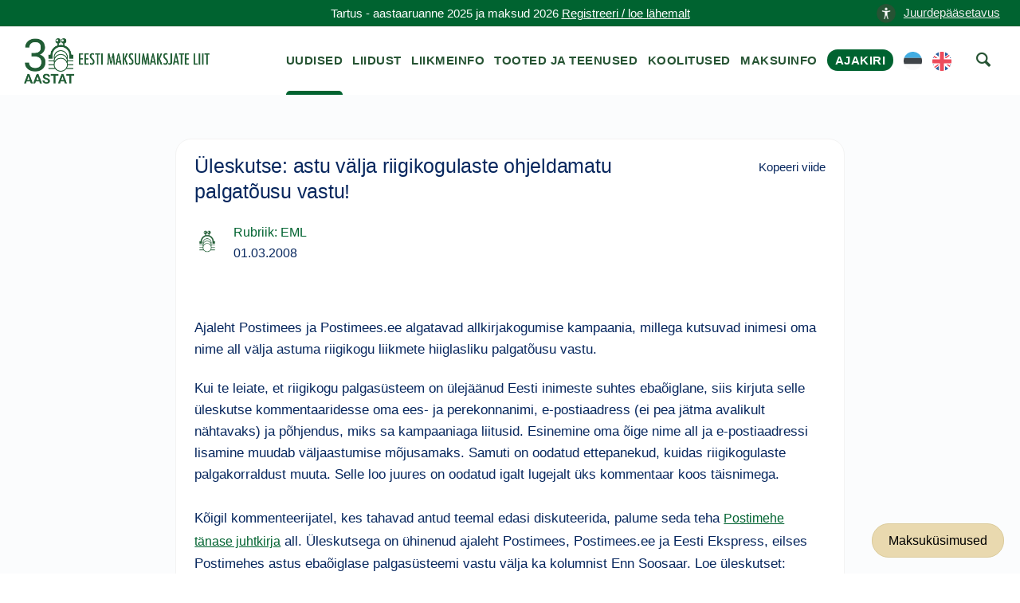

--- FILE ---
content_type: text/html; charset=UTF-8
request_url: https://maksumaksjad.ee/maksu-uudised/uleskutse-astu-valja-riigikogulaste-ohjeldamatu-palgatousu-vastu/
body_size: 7395
content:
<!doctype html><html lang="et"><head><meta charset="utf-8"><meta http-equiv="x-ua-compatible" content="ie=edge"><meta name="viewport" content="width=device-width, initial-scale=1"><meta name='robots' content='index, follow, max-image-preview:large, max-snippet:-1, max-video-preview:-1' /> <script id="cookieyes" type="text/javascript" src="https://cdn-cookieyes.com/client_data/4ffc9915a7aab6c4a3d4757a/script.js"></script> <title>Üleskutse: astu välja riigikogulaste ohjeldamatu palgatõusu vastu! - Maksumaksja Portaal</title><meta name="description" content="Ajaleht Postimees ja Postimees.ee algatavad allkirjakogumise kampaania, millega kutsuvad inimesi oma nime all välja astuma riigikogu liikmete hiiglasliku palgatõusu vastu." /><link rel="canonical" href="https://maksumaksjad.ee/maksu-uudised/uleskutse-astu-valja-riigikogulaste-ohjeldamatu-palgatousu-vastu/" /><meta property="og:locale" content="et_EE" /><meta property="og:type" content="article" /><meta property="og:title" content="Üleskutse: astu välja riigikogulaste ohjeldamatu palgatõusu vastu!" /><meta property="og:description" content="Ajaleht Postimees ja Postimees.ee algatavad allkirjakogumise kampaania, millega kutsuvad inimesi oma nime all välja astuma riigikogu liikmete hiiglasliku palgatõusu vastu." /><meta property="og:url" content="https://maksumaksjad.ee/maksu-uudised/uleskutse-astu-valja-riigikogulaste-ohjeldamatu-palgatousu-vastu/" /><meta property="og:site_name" content="Maksumaksja Portaal" /><meta property="article:published_time" content="2008-03-01T14:51:16+00:00" /><meta property="article:modified_time" content="2020-09-02T12:44:46+00:00" /><meta property="og:image" content="https://maksumaksjad.ee/wp-content/uploads/2020/05/avatar-eml.png" /><meta property="og:image:width" content="200" /><meta property="og:image:height" content="200" /><meta property="og:image:type" content="image/png" /><meta name="author" content="Hiie" /><meta name="twitter:card" content="summary_large_image" /><meta name="twitter:label1" content="Written by" /><meta name="twitter:data1" content="Hiie" /><meta name="twitter:label2" content="Est. reading time" /><meta name="twitter:data2" content="1 minut" /> <script type="application/ld+json" class="yoast-schema-graph">{"@context":"https://schema.org","@graph":[{"@type":"Article","@id":"https://maksumaksjad.ee/maksu-uudised/uleskutse-astu-valja-riigikogulaste-ohjeldamatu-palgatousu-vastu/#article","isPartOf":{"@id":"https://maksumaksjad.ee/maksu-uudised/uleskutse-astu-valja-riigikogulaste-ohjeldamatu-palgatousu-vastu/"},"author":{"name":"Hiie","@id":"https://maksumaksjad.ee/#/schema/person/6638b4bc27d070ee689ad0297ffdb33a"},"headline":"Üleskutse: astu välja riigikogulaste ohjeldamatu palgatõusu vastu!","datePublished":"2008-03-01T14:51:16+00:00","dateModified":"2020-09-02T12:44:46+00:00","mainEntityOfPage":{"@id":"https://maksumaksjad.ee/maksu-uudised/uleskutse-astu-valja-riigikogulaste-ohjeldamatu-palgatousu-vastu/"},"wordCount":157,"commentCount":0,"publisher":{"@id":"https://maksumaksjad.ee/#organization"},"articleSection":["EML","EML teated"],"inLanguage":"et","potentialAction":[{"@type":"CommentAction","name":"Comment","target":["https://maksumaksjad.ee/maksu-uudised/uleskutse-astu-valja-riigikogulaste-ohjeldamatu-palgatousu-vastu/#respond"]}]},{"@type":"WebPage","@id":"https://maksumaksjad.ee/maksu-uudised/uleskutse-astu-valja-riigikogulaste-ohjeldamatu-palgatousu-vastu/","url":"https://maksumaksjad.ee/maksu-uudised/uleskutse-astu-valja-riigikogulaste-ohjeldamatu-palgatousu-vastu/","name":"Üleskutse: astu välja riigikogulaste ohjeldamatu palgatõusu vastu! - Maksumaksja Portaal","isPartOf":{"@id":"https://maksumaksjad.ee/#website"},"datePublished":"2008-03-01T14:51:16+00:00","dateModified":"2020-09-02T12:44:46+00:00","description":"Ajaleht Postimees ja Postimees.ee algatavad allkirjakogumise kampaania, millega kutsuvad inimesi oma nime all välja astuma riigikogu liikmete hiiglasliku palgatõusu vastu.","breadcrumb":{"@id":"https://maksumaksjad.ee/maksu-uudised/uleskutse-astu-valja-riigikogulaste-ohjeldamatu-palgatousu-vastu/#breadcrumb"},"inLanguage":"et","potentialAction":[{"@type":"ReadAction","target":["https://maksumaksjad.ee/maksu-uudised/uleskutse-astu-valja-riigikogulaste-ohjeldamatu-palgatousu-vastu/"]}]},{"@type":"BreadcrumbList","@id":"https://maksumaksjad.ee/maksu-uudised/uleskutse-astu-valja-riigikogulaste-ohjeldamatu-palgatousu-vastu/#breadcrumb","itemListElement":[{"@type":"ListItem","position":1,"name":"Avaleht","item":"https://maksumaksjad.ee/"},{"@type":"ListItem","position":2,"name":"Maksu-uudised","item":"https://maksumaksjad.ee/maksu-uudised/"},{"@type":"ListItem","position":3,"name":"Üleskutse: astu välja riigikogulaste ohjeldamatu palgatõusu vastu!"}]},{"@type":"WebSite","@id":"https://maksumaksjad.ee/#website","url":"https://maksumaksjad.ee/","name":"Maksumaksja Portaal","description":"Kindlus maksuasjades!","publisher":{"@id":"https://maksumaksjad.ee/#organization"},"potentialAction":[{"@type":"SearchAction","target":{"@type":"EntryPoint","urlTemplate":"https://maksumaksjad.ee/?s={search_term_string}"},"query-input":{"@type":"PropertyValueSpecification","valueRequired":true,"valueName":"search_term_string"}}],"inLanguage":"et"},{"@type":"Organization","@id":"https://maksumaksjad.ee/#organization","name":"Eesti Maksumaksjate Liit","url":"https://maksumaksjad.ee/","logo":{"@type":"ImageObject","inLanguage":"et","@id":"https://maksumaksjad.ee/#/schema/logo/image/","url":"https://maksumaksjad.ee/wp-content/uploads/2020/05/avatar-eml.png","contentUrl":"https://maksumaksjad.ee/wp-content/uploads/2020/05/avatar-eml.png","width":200,"height":200,"caption":"Eesti Maksumaksjate Liit"},"image":{"@id":"https://maksumaksjad.ee/#/schema/logo/image/"}}]}</script> <link rel='dns-prefetch' href='//www.googletagmanager.com' /><link rel="alternate" title="oEmbed (JSON)" type="application/json+oembed" href="https://maksumaksjad.ee/wp-json/oembed/1.0/embed?url=https%3A%2F%2Fmaksumaksjad.ee%2Fmaksu-uudised%2Fuleskutse-astu-valja-riigikogulaste-ohjeldamatu-palgatousu-vastu%2F&#038;lang=et" /><link rel="alternate" title="oEmbed (XML)" type="text/xml+oembed" href="https://maksumaksjad.ee/wp-json/oembed/1.0/embed?url=https%3A%2F%2Fmaksumaksjad.ee%2Fmaksu-uudised%2Fuleskutse-astu-valja-riigikogulaste-ohjeldamatu-palgatousu-vastu%2F&#038;format=xml&#038;lang=et" /><link data-optimized="2" rel="stylesheet" href="https://maksumaksjad.ee/wp-content/litespeed/css/7e846d94c62ff5cbe1680efb3297ee8d.css?ver=c3d75" /> <script type="text/javascript" src="https://www.googletagmanager.com/gtag/js?id=G-02BVJN71WM" id="google_gtagjs-js" async></script> <script type="text/javascript" id="google_gtagjs-js-after">/*  */
window.dataLayer = window.dataLayer || [];function gtag(){dataLayer.push(arguments);}
gtag("set","linker",{"domains":["maksumaksjad.ee"]});
gtag("js", new Date());
gtag("set", "developer_id.dZTNiMT", true);
gtag("config", "G-02BVJN71WM", {"googlesitekit_post_type":"post"});
//# sourceURL=google_gtagjs-js-after
/*  */</script> <script type="text/javascript" src="https://maksumaksjad.ee/wp-includes/js/jquery/jquery.min.js?ver=3.7.1" id="jquery-core-js"></script> <script type="text/javascript" src="https://maksumaksjad.ee/wp-includes/js/jquery/jquery-migrate.min.js?ver=3.4.1" id="jquery-migrate-js"></script> <script type="text/javascript" src="https://maksumaksjad.ee/wp-content/plugins/advanced-custom-fields-pro/assets/inc/select2/4/select2.full.min.js?ver=4.0.13" id="select2-js"></script> <script type="text/javascript" src="https://maksumaksjad.ee/wp-includes/js/jquery/ui/core.min.js?ver=1.13.3" id="jquery-ui-core-js"></script> <script type="text/javascript" src="https://maksumaksjad.ee/wp-includes/js/jquery/ui/datepicker.min.js?ver=1.13.3" id="jquery-ui-datepicker-js"></script> <script type="text/javascript" id="jquery-ui-datepicker-js-after">/*  */
jQuery(function(jQuery){jQuery.datepicker.setDefaults({"closeText":"Sulge","currentText":"T\u00e4na","monthNames":["jaanuar","veebruar","m\u00e4rts","aprill","mai","juuni","juuli","august","september","oktoober","november","detsember"],"monthNamesShort":["jaan.","veebr.","m\u00e4rts","apr.","mai","juuni","juuli","aug.","sept.","okt.","nov.","dets."],"nextText":"J\u00e4rgmised","prevText":"Eelmine","dayNames":["P\u00fchap\u00e4ev","Esmasp\u00e4ev","Teisip\u00e4ev","Kolmap\u00e4ev","Neljap\u00e4ev","Reede","Laup\u00e4ev"],"dayNamesShort":["P","E","T","K","N","R","L"],"dayNamesMin":["P","E","T","K","N","R","L"],"dateFormat":"dd/mm/yy","firstDay":1,"isRTL":false});});
//# sourceURL=jquery-ui-datepicker-js-after
/*  */</script> <script type="text/javascript" src="https://maksumaksjad.ee/wp-content/plugins/advanced-custom-fields-pro/assets/inc/timepicker/jquery-ui-timepicker-addon.min.js?ver=1.6.1" id="acf-timepicker-js"></script> <script type="text/javascript" src="https://maksumaksjad.ee/wp-includes/js/jquery/ui/mouse.min.js?ver=1.13.3" id="jquery-ui-mouse-js"></script> <script type="text/javascript" src="https://maksumaksjad.ee/wp-includes/js/jquery/ui/draggable.min.js?ver=1.13.3" id="jquery-ui-draggable-js"></script> <script type="text/javascript" src="https://maksumaksjad.ee/wp-includes/js/jquery/ui/slider.min.js?ver=1.13.3" id="jquery-ui-slider-js"></script> <script type="text/javascript" src="https://maksumaksjad.ee/wp-includes/js/jquery/jquery.ui.touch-punch.js?ver=0.2.2" id="jquery-touch-punch-js"></script> <script type="text/javascript" src="https://maksumaksjad.ee/wp-admin/js/iris.min.js?ver=1.0.7" id="iris-js"></script> <script type="text/javascript" src="https://maksumaksjad.ee/wp-includes/js/dist/hooks.min.js?ver=dd5603f07f9220ed27f1" id="wp-hooks-js"></script> <script type="text/javascript" src="https://maksumaksjad.ee/wp-includes/js/dist/i18n.min.js?ver=c26c3dc7bed366793375" id="wp-i18n-js"></script> <script type="text/javascript" id="wp-i18n-js-after">/*  */
wp.i18n.setLocaleData( { 'text direction\u0004ltr': [ 'ltr' ] } );
//# sourceURL=wp-i18n-js-after
/*  */</script> <script type="text/javascript" id="wp-color-picker-js-translations">/*  */
( function( domain, translations ) {
	var localeData = translations.locale_data[ domain ] || translations.locale_data.messages;
	localeData[""].domain = domain;
	wp.i18n.setLocaleData( localeData, domain );
} )( "default", {"translation-revision-date":"2024-05-26 18:48:45+0000","generator":"GlotPress\/4.0.1","domain":"messages","locale_data":{"messages":{"":{"domain":"messages","plural-forms":"nplurals=2; plural=n != 1;","lang":"et_EE"},"Clear color":["Kustuta v\u00e4rv"],"Select default color":["Vali vaikimisi v\u00e4rvus"],"Color value":["V\u00e4rvikood"],"Select Color":["Vali v\u00e4rv"],"Clear":["T\u00fchjenda"],"Default":["Vaikimisi"]}},"comment":{"reference":"wp-admin\/js\/color-picker.js"}} );
//# sourceURL=wp-color-picker-js-translations
/*  */</script> <script type="text/javascript" src="https://maksumaksjad.ee/wp-admin/js/color-picker.min.js?ver=45ac12d95002db9791056df514c05910" id="wp-color-picker-js"></script> <script type="text/javascript" src="https://maksumaksjad.ee/wp-content/plugins/advanced-custom-fields-pro/assets/inc/color-picker-alpha/wp-color-picker-alpha.js?ver=3.0.0" id="acf-color-picker-alpha-js"></script> <link rel="https://api.w.org/" href="https://maksumaksjad.ee/wp-json/" /><link rel="alternate" title="JSON" type="application/json" href="https://maksumaksjad.ee/wp-json/wp/v2/posts/36518" /><link rel='shortlink' href='https://maksumaksjad.ee/?p=36518' /><meta name="generator" content="Site Kit by Google 1.170.0" /><div id="fb-root"></div> <script>(function(d, s, id) {
        var js, fjs = d.getElementsByTagName(s)[0];
        if (d.getElementById(id)) return;
        js = d.createElement(s); js.id = id;
        js.src = "https://connect.facebook.net/et_EE/sdk.js#xfbml=1&version=v3.0";
        fjs.parentNode.insertBefore(js, fjs);
      }(document, 'script', 'facebook-jssdk'));</script> <link rel="preconnect" href="https://challenges.cloudflare.com"> <script src="https://challenges.cloudflare.com/turnstile/v0/api.js" async defer></script> <link rel="icon" href="https://maksumaksjad.ee/wp-content/uploads/2019/09/cropped-eml-favicon-1-150x150.png" sizes="32x32" /><link rel="icon" href="https://maksumaksjad.ee/wp-content/uploads/2019/09/cropped-eml-favicon-1-300x300.png" sizes="192x192" /><link rel="apple-touch-icon" href="https://maksumaksjad.ee/wp-content/uploads/2019/09/cropped-eml-favicon-1-300x300.png" /><meta name="msapplication-TileImage" content="https://maksumaksjad.ee/wp-content/uploads/2019/09/cropped-eml-favicon-1-300x300.png" /></head><body class="wp-singular post-template-default single single-post postid-36518 single-format-standard wp-theme-eml uleskutse-astu-valja-riigikogulaste-ohjeldamatu-palgatousu-vastu sidebar-primary">
<!--[if IE]><div class="alert alert-warning">
You are using an <strong>outdated</strong> browser. Please <a href="http://browsehappy.com/">upgrade your browser</a> to improve your experience.</div>
<![endif]-->
<a href="#" title="top of the page" id="start"></a><section class="border--bottom space--xxs s-notice"><div class="container"><div class="row">
<a href="#" class="link" aria-label="accessibility-info" data-notification-link="accessibility-notification-info" style="position: absolute;right: -3%;"><span><img alt="icon" src="https://maksumaksjad.ee/wp-content/uploads/2023/10/accessability.png" style="width: 24px;height: 24px;margin-right: 10px;">Juurdepääsetavus</span></a><div class="col-md-12 text-center">
<span class="block--xs">Tartus - aastaaruanne 2025 ja maksud 2026                <a href="https://maksumaksjad.ee/koolitused/">Registreeri / loe lähemalt</a>                </span></div></div></div></section><div class="nav-container "><div class="bar bar--sm visible-xs visible-sm"><div class="container"><div class="row"><div class="col-lg-3 col-md-3 col-sm-6 col-6">
<a href="https://maksumaksjad.ee/">
<img class="logo logo-dark" alt="logo" src="https://maksumaksjad.ee/wp-content/themes/eml/assets/img/eml-logo-30.png">
</a></div><div class="col-lg-9 col-md-9 col-sm-6 col-6 text-right">
<a href="#" title="menu" alt="menu-toggle" class="hamburger-toggle" data-toggle-class="#menu1;hidden-xs hidden-sm">
<i class="icon icon--sm stack-interface stack-menu"></i>
</a></div></div></div></div><nav id="menu1" class="bar bar--sm bar-1 hidden-xs hidden-sm"><div class="container"><div class="row"><div class="col-lg-3 col-md-2 hidden-xs hidden-sm d-flex align-items-center"><div class="bar__module">
<a href="https://maksumaksjad.ee/">
<img class="logo logo-dark" alt="logo" src="https://maksumaksjad.ee/wp-content/themes/eml/assets/img/eml-logo-30.png" style="top:0px;">
<img class="logo logo-light" alt="logo" src="https://maksumaksjad.ee/wp-content/themes/eml/assets/img/eml-logo-30.png">
</a></div></div><div class="col-lg-9 col-md-12 text-right text-left-xs text-left-sm"><div class="bar__module"><div class="menu-peamenuu-container"><ul id="menu-peamenuu" class="menu-horizontal text-left"><li id="menu-item-22" class="menu-item menu-item-type-post_type menu-item-object-page current_page_parent menu-item-22 "><a href="https://maksumaksjad.ee/maksu-uudised/">Uudised</a></li><li id="menu-item-23" class="menu-item menu-item-type-post_type menu-item-object-page menu-item-23 "><a href="https://maksumaksjad.ee/liidust/">Liidust</a></li><li id="menu-item-24" class="menu-item menu-item-type-post_type menu-item-object-page menu-item-24 "><a href="https://maksumaksjad.ee/liikmeinfo/">Liikmeinfo</a></li><li id="menu-item-25" class="menu-item menu-item-type-post_type menu-item-object-page menu-item-25 "><a href="https://maksumaksjad.ee/tooted-ja-teenused/">Tooted ja teenused</a></li><li id="menu-item-100" class="menu-item menu-item-type-post_type menu-item-object-page menu-item-100 "><a href="https://maksumaksjad.ee/koolitused/">Koolitused</a></li><li id="menu-item-1306" class="menu-item menu-item-type-post_type menu-item-object-page menu-item-1306 "><a href="https://maksumaksjad.ee/maksuinfo/">Maksuinfo</a></li><li id="menu-item-55171" class="magazine menu-item menu-item-type-post_type menu-item-object-page menu-item-55171 "><a href="https://maksumaksjad.ee/ajakiri/">Ajakiri</a></li><li id="menu-item-61200-et" class="lang-item lang-item-255 lang-item-et current-lang lang-item-first menu-item menu-item-type-custom menu-item-object-custom menu-item-61200-et "><a href="https://maksumaksjad.ee/maksu-uudised/uleskutse-astu-valja-riigikogulaste-ohjeldamatu-palgatousu-vastu/" hreflang="et" lang="et"><img src="/wp-content/polylang/et.svg" alt="EST" /></a></li><li id="menu-item-61200-en" class="lang-item lang-item-258 lang-item-en no-translation menu-item menu-item-type-custom menu-item-object-custom menu-item-61200-en "><a href="https://maksumaksjad.ee/en/" hreflang="en-US" lang="en-US"><img src="/wp-content/polylang/en_US.svg" alt="ENG" /></a></li><li></li><li><a href="#" aria-label="otsing" class="searchicon" data-notification-link="search-box"><i class="stack-search"></i><span>Kasuta otsingut</span></a></li></ul></div></div></div></div></div></nav><div class="notification pos-top pos-right search-box bg--white border--bottom" data-animation="from-top" data-notification-link="search-box"><form role="search" method="get" class="search-form" action="https://maksumaksjad.ee/"><div class="row justify-content-center"><div class="col-lg-6 col-md-8">
<input type="search" name="s" id="search" value="" placeholder="Otsi veebilehelt märksõna järgi...">
<input type='hidden' name='pt' value='uudised'></div></div></form><div class="notification-close-cross notification-close"></div></div></div><div class="main-container"><section class="title-content space--xs"><div class="container"><div class="row"><div class="col-md-12"><h1 class="title">Üleskutse: astu välja riigikogulaste ohjeldamatu palgatõusu vastu!</h1><div id="breadcrumbs"><span><span><a href="https://maksumaksjad.ee/">Avaleht</a></span> » <span><a href="https://maksumaksjad.ee/maksu-uudised/">Maksu-uudised</a></span> » <span class="breadcrumb_last" aria-current="page">Üleskutse: astu välja riigikogulaste ohjeldamatu palgatõusu vastu!</span></span></div></div></div></div></section><section class="bg--secondary space--xs news-page"><div class="container"><div class="row"><div class="col-md-12 col-lg-9"><div class="masonrys"><div class="masonry__container article-container row"><div class="navigation"><p></p></div><article class="col-md-12 masonry__item post-36518 post type-post status-publish format-standard hentry category-eml category-eml-teated" data-permalink="https://maksumaksjad.ee/maksu-uudised/uleskutse-astu-valja-riigikogulaste-ohjeldamatu-palgatousu-vastu/"><div class="card card-1 boxed boxed--lg boxed--border"><div class="card__body"><header>
<a href="https://maksumaksjad.ee/maksu-uudised/uleskutse-astu-valja-riigikogulaste-ohjeldamatu-palgatousu-vastu/"><h1 class="entry-title">Üleskutse: astu välja riigikogulaste ohjeldamatu palgatõusu vastu!</h1>
</a><div class="copy">Kopeeri viide</div></header><div class="news-page category-date-container"><div class="card__top card_top_avatar"><div class="card__avatar">
<a href="https://maksumaksjad.ee/maksu-uudised/uleskutse-astu-valja-riigikogulaste-ohjeldamatu-palgatousu-vastu/">
<img width="32" height="32" alt="eml" src="https://maksumaksjad.ee/wp-content/uploads/2020/05/avatar-eml.png">												</a></div></div><div class="category-date">
<a href="https://maksumaksjad.ee/maksu-uudised/rubriik/eml-teated/eml/" class="category">Rubriik: EML</a><div>
<span>
<time class="created" datetime="01.03.2008">01.03.2008</time>
</span></div></div></div><div><div class="fb-share-button"
data-href="https://maksumaksjad.ee/maksu-uudised/uleskutse-astu-valja-riigikogulaste-ohjeldamatu-palgatousu-vastu/"
data-layout="button" data-size="large"></div></div><div class="entry-content"><p>Ajaleht Postimees ja Postimees.ee algatavad allkirjakogumise kampaania, millega kutsuvad inimesi oma nime all välja astuma riigikogu liikmete hiiglasliku palgatõusu vastu.</p><p>Kui te leiate, et riigikogu palgasüsteem on ülejäänud Eesti inimeste suhtes ebaõiglane, siis kirjuta selle üleskutse kommentaaridesse oma ees- ja perekonnanimi, e-postiaadress (ei pea jätma avalikult nähtavaks) ja põhjendus, miks sa kampaaniaga liitusid. Esinemine oma õige nime all ja e-postiaadressi lisamine muudab väljaastumise mõjusamaks. Samuti on oodatud ettepanekud, kuidas riigikogulaste palgakorraldust muuta. Selle loo juures on oodatud igalt lugejalt üks kommentaar koos täisnimega. <br><br>Kõigil kommenteerijatel, kes tahavad antud teemal edasi diskuteerida, palume seda teha <a href="http://www.postimees.ee/290208/esileht/arvamus/314748.php" target="_blank" rel="noopener noreferrer">Postimehe tänase juhtkirja</a> all. Üleskutsega on ühinenud ajaleht Postimees, Postimees.ee ja Eesti Ekspress, eilses Postimehes astus ebaõiglase palgasüsteemi vastu välja ka kolumnist Enn Soosaar. Loe üleskutset: <a href="http://www.postimees.ee/290208/esileht/siseuudised/314885.php">http://www.postimees.ee/290208/esileht/siseuudised/314885.php</a>   Toeta üleskutset <a href="http://www.postimees.ee/online/kommentaarikeskus.php?ARTIKKEL_ID=314885&amp;TASK=KOMMENTAARID">siin</a>.</p></div></div></div></article></div></div></div></div></div></section><div class="ask-tax-question"><a href="https://maksumaksjad.ee/maksuinfo/maksukusimused/" title="Maksuküsimused">Maksuküsimused</a></div><footer class="text-center space--xs footer-5"><div class="container"><div class="row"><div class="notification accessibility-notification pos-right pos-bottom col-md-4 col-lg-3" data-animation="from-bottom" data-notification-link="accessibility-notification-info"><h3>Juurdepääsetavus</h3><h4>Teksti suurus</h4><p>
Kui soovid lehekülge suurendada või vähendada, hoia all klaviatuuri "Ctrl" klahvi (Mac OS-is "Cmd" klahvi) ning samal ajal vajuta "+" või "-" klahvi. Alternatiivina saad kasutada hiirt. Hoia all "Ctrl" klahvi ning kerimisrulli abil saad sisse ja välja suumida. Normaalsuurusesse naasmiseks vajuta samaaegselt "Ctrl" ja "0".</p></div><div class="col-md-12"><div><ul class="social-list list-inline list--hover"><li><a href="https://www.facebook.com/Eesti-Maksumaksjate-Liit-219504614860581" title="facebook" alt="facebook"><i class="socicon socicon-facebook icon icon--xs"></i></a></li></ul></div><div>
<a class="type--fine-print cky-banner-element" href="#">Küpsise seaded</a>
<a class="type--fine-print" href="https://maksumaksjad.ee/privaatsuspoliitika/">Privaatsuspoliitika</a>
<a class="type--fine-print" href="https://maksumaksjad.ee/liidust/">Kontakt</a>
<a class="type--fine-print" href="https://maksumaksjad.ee/wp-content/themes/eml/assets/img/eml-logo.png" download="eml-logo.png">Laadi alla EML logo</a>
<span class="type--fine-print block">&copy;
2006 - <span class="update-year">2025</span> Eesti Maksumaksjate Liit. Kõik õigused kaitstud.</span></div></div></div></div><div id="popup" style="display:none;"><div id="popup-content">
<img src="https://maksumaksjad.ee/wp-content/uploads/2023/01/mml_kommentaarid_275x195mm_1_info-scaled.jpg" alt="mml_kommentaarid_275x195mm_1_info.jpg"></div></div></footer></div> <script type="speculationrules">{"prefetch":[{"source":"document","where":{"and":[{"href_matches":"/*"},{"not":{"href_matches":["/wp-*.php","/wp-admin/*","/wp-content/uploads/*","/wp-content/*","/wp-content/plugins/*","/wp-content/themes/eml/*","/*\\?(.+)"]}},{"not":{"selector_matches":"a[rel~=\"nofollow\"]"}},{"not":{"selector_matches":".no-prefetch, .no-prefetch a"}}]},"eagerness":"conservative"}]}</script> <script type="text/javascript">!function(t){t(".article-container").on("click",".copy",(function(e){e.preventDefault();const o=t(this).closest(".masonry__item").data("permalink"),n=t(this).text();navigator.clipboard.writeText(o).then((()=>{t(this).text("Kopeeritud"),setTimeout((()=>{t(this).text(n)}),700)})).catch((function(t){console.error("Could not copy text: ",t)}))}));let e,o=1,n=!1,i=!1,a="";const c=800,r=200;function s(){const e=t(".article-container .masonry__item"),o=t(window).scrollTop(),n=t(window).height();let i="";e.each((function(){const e=t(this),a=e.offset().top,s=e.outerHeight();o<t(window).scrollTop()?o+n>=a&&o<a+s+c&&(i=e.data("permalink")):o+r>=a&&o<=a+s&&(i=e.data("permalink"))})),i&&i!==a&&(a=i,window.history.replaceState(null,null,i))}t(window).on("scroll",(function(){let a=t(".masonry__container").outerHeight(),c=t(window).height();t(window).scrollTop()+c>=a-75&&!n&&(e&&clearTimeout(e),e=setTimeout((()=>{i=!0,!n&&i&&(n=!0,t.ajax({url:'https://maksumaksjad.ee/wp-admin/admin-ajax.php',type:"POST",data:{action:"load_more_posts",current_post:"36518",paged:o},success:function(e){e.success?(t(".article-container").append(e.data.posts),o++,n=!1,"undefined"!=typeof FB&&FB.XFBML.parse(),s()):n=!1},error:function(){n=!1}}))}),100)),s()}))}(jQuery);</script> <script type="text/javascript" id="pll_cookie_script-js-after">/*  */
(function() {
				var expirationDate = new Date();
				expirationDate.setTime( expirationDate.getTime() + 31536000 * 1000 );
				document.cookie = "pll_language=et; expires=" + expirationDate.toUTCString() + "; path=/; secure; SameSite=Lax";
			}());

//# sourceURL=pll_cookie_script-js-after
/*  */</script> <script type="text/javascript" src="https://maksumaksjad.ee/wp-content/themes/eml/assets/js/smooth-scroll.min.js" id="eml/smooth-scroll-js"></script> <script type="text/javascript" src="https://maksumaksjad.ee/wp-content/themes/eml/assets/js/scripts.min.js" id="eml/main-js"></script> <script>jQuery(document).ready(function($) {
        $(document).on("click", function(e) {
            if (!$(".accessibility-notification.notification--reveal").is(e.target) && $(".accessibility-notification.notification--reveal").has(e.target).length === 0) {
                $(".accessibility-notification.notification--reveal").addClass("notification--dismissed");
            }
        });
    });</script> </body></html>